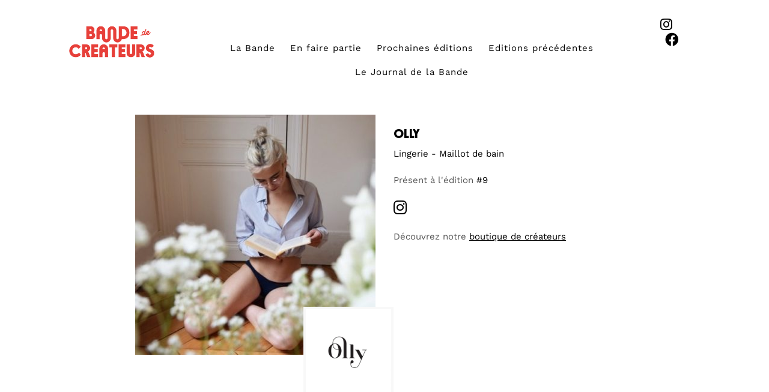

--- FILE ---
content_type: text/html; charset=UTF-8
request_url: https://www.bandedecreateurs.fr/createurs/olly/
body_size: 12113
content:
<!DOCTYPE html>
<html lang="fr-FR">
<head>
    <meta charset="UTF-8" />
    <meta http-equiv="X-UA-Compatible" content="IE=edge" />
    <meta name="viewport" content="width=device-width, initial-scale=1" />
	<meta name="facebook-domain-verification" content="hix9rfrzax58tbfv4ftjeymt3hwa7t" />
	<meta name="p:domain_verify" content="7b185a24ef326d8cc92b9c2ff210140a"/>
    
    <meta name='robots' content='index, follow, max-image-preview:large, max-snippet:-1, max-video-preview:-1' />

	<!-- This site is optimized with the Yoast SEO plugin v26.7 - https://yoast.com/wordpress/plugins/seo/ -->
	<title>OLLY - Bande de Créateurs</title>
	<link rel="canonical" href="https://www.bandedecreateurs.fr/createurs/olly/" />
	<meta property="og:locale" content="fr_FR" />
	<meta property="og:type" content="article" />
	<meta property="og:title" content="OLLY - Bande de Créateurs" />
	<meta property="og:url" content="https://www.bandedecreateurs.fr/createurs/olly/" />
	<meta property="og:site_name" content="Bande de Créateurs" />
	<meta property="article:publisher" content="https://www.facebook.com/LaBandedeCreateurs/" />
	<meta property="article:modified_time" content="2021-01-29T18:12:06+00:00" />
	<meta property="og:image" content="https://www.bandedecreateurs.fr/wp-content/uploads/2021/01/ollylingerie.jpg" />
	<meta property="og:image:width" content="499" />
	<meta property="og:image:height" content="500" />
	<meta property="og:image:type" content="image/jpeg" />
	<meta name="twitter:card" content="summary_large_image" />
	<script type="application/ld+json" class="yoast-schema-graph">{"@context":"https://schema.org","@graph":[{"@type":"WebPage","@id":"https://www.bandedecreateurs.fr/createurs/olly/","url":"https://www.bandedecreateurs.fr/createurs/olly/","name":"OLLY - Bande de Créateurs","isPartOf":{"@id":"https://www.bandedecreateurs.fr/#website"},"primaryImageOfPage":{"@id":"https://www.bandedecreateurs.fr/createurs/olly/#primaryimage"},"image":{"@id":"https://www.bandedecreateurs.fr/createurs/olly/#primaryimage"},"thumbnailUrl":"https://www.bandedecreateurs.fr/wp-content/uploads/2021/01/ollylingerie.jpg","datePublished":"2021-01-25T08:53:31+00:00","dateModified":"2021-01-29T18:12:06+00:00","breadcrumb":{"@id":"https://www.bandedecreateurs.fr/createurs/olly/#breadcrumb"},"inLanguage":"fr-FR","potentialAction":[{"@type":"ReadAction","target":["https://www.bandedecreateurs.fr/createurs/olly/"]}]},{"@type":"ImageObject","inLanguage":"fr-FR","@id":"https://www.bandedecreateurs.fr/createurs/olly/#primaryimage","url":"https://www.bandedecreateurs.fr/wp-content/uploads/2021/01/ollylingerie.jpg","contentUrl":"https://www.bandedecreateurs.fr/wp-content/uploads/2021/01/ollylingerie.jpg","width":499,"height":500},{"@type":"BreadcrumbList","@id":"https://www.bandedecreateurs.fr/createurs/olly/#breadcrumb","itemListElement":[{"@type":"ListItem","position":1,"name":"Accueil","item":"https://www.bandedecreateurs.fr/"},{"@type":"ListItem","position":2,"name":"Créateurs","item":"https://www.bandedecreateurs.fr/createurs/"},{"@type":"ListItem","position":3,"name":"OLLY"}]},{"@type":"WebSite","@id":"https://www.bandedecreateurs.fr/#website","url":"https://www.bandedecreateurs.fr/","name":"Bande de Créateurs","description":"Pop-Up","publisher":{"@id":"https://www.bandedecreateurs.fr/#organization"},"potentialAction":[{"@type":"SearchAction","target":{"@type":"EntryPoint","urlTemplate":"https://www.bandedecreateurs.fr/?s={search_term_string}"},"query-input":{"@type":"PropertyValueSpecification","valueRequired":true,"valueName":"search_term_string"}}],"inLanguage":"fr-FR"},{"@type":"Organization","@id":"https://www.bandedecreateurs.fr/#organization","name":"bande de créateurs","url":"https://www.bandedecreateurs.fr/","logo":{"@type":"ImageObject","inLanguage":"fr-FR","@id":"https://www.bandedecreateurs.fr/#/schema/logo/image/","url":"https://www.bandedecreateurs.fr/wp-content/uploads/2017/08/bandedecreateurs_logo_noirfondtransparent.png","contentUrl":"https://www.bandedecreateurs.fr/wp-content/uploads/2017/08/bandedecreateurs_logo_noirfondtransparent.png","width":1950,"height":1950,"caption":"bande de créateurs"},"image":{"@id":"https://www.bandedecreateurs.fr/#/schema/logo/image/"},"sameAs":["https://www.facebook.com/LaBandedeCreateurs/","https://www.instagram.com/bandedecreateurs/","https://fr.linkedin.com/company/bande-de-crateurs"]}]}</script>
	<!-- / Yoast SEO plugin. -->


<link rel='dns-prefetch' href='//fonts.googleapis.com' />
<link rel='dns-prefetch' href='//use.fontawesome.com' />
<link rel="alternate" type="application/rss+xml" title="Bande de Créateurs &raquo; Flux" href="https://www.bandedecreateurs.fr/feed/" />
<link rel="alternate" type="application/rss+xml" title="Bande de Créateurs &raquo; Flux des commentaires" href="https://www.bandedecreateurs.fr/comments/feed/" />
<link rel="alternate" title="oEmbed (JSON)" type="application/json+oembed" href="https://www.bandedecreateurs.fr/wp-json/oembed/1.0/embed?url=https%3A%2F%2Fwww.bandedecreateurs.fr%2Fcreateurs%2Folly%2F" />
<link rel="alternate" title="oEmbed (XML)" type="text/xml+oembed" href="https://www.bandedecreateurs.fr/wp-json/oembed/1.0/embed?url=https%3A%2F%2Fwww.bandedecreateurs.fr%2Fcreateurs%2Folly%2F&#038;format=xml" />
<style id='wp-img-auto-sizes-contain-inline-css' type='text/css'>
img:is([sizes=auto i],[sizes^="auto," i]){contain-intrinsic-size:3000px 1500px}
/*# sourceURL=wp-img-auto-sizes-contain-inline-css */
</style>
<style id='wp-emoji-styles-inline-css' type='text/css'>

	img.wp-smiley, img.emoji {
		display: inline !important;
		border: none !important;
		box-shadow: none !important;
		height: 1em !important;
		width: 1em !important;
		margin: 0 0.07em !important;
		vertical-align: -0.1em !important;
		background: none !important;
		padding: 0 !important;
	}
/*# sourceURL=wp-emoji-styles-inline-css */
</style>
<link rel='stylesheet' id='wp-block-library-css' href='https://www.bandedecreateurs.fr/wp-includes/css/dist/block-library/style.min.css?ver=6.9' type='text/css' media='all' />
<style id='global-styles-inline-css' type='text/css'>
:root{--wp--preset--aspect-ratio--square: 1;--wp--preset--aspect-ratio--4-3: 4/3;--wp--preset--aspect-ratio--3-4: 3/4;--wp--preset--aspect-ratio--3-2: 3/2;--wp--preset--aspect-ratio--2-3: 2/3;--wp--preset--aspect-ratio--16-9: 16/9;--wp--preset--aspect-ratio--9-16: 9/16;--wp--preset--color--black: #000000;--wp--preset--color--cyan-bluish-gray: #abb8c3;--wp--preset--color--white: #ffffff;--wp--preset--color--pale-pink: #f78da7;--wp--preset--color--vivid-red: #cf2e2e;--wp--preset--color--luminous-vivid-orange: #ff6900;--wp--preset--color--luminous-vivid-amber: #fcb900;--wp--preset--color--light-green-cyan: #7bdcb5;--wp--preset--color--vivid-green-cyan: #00d084;--wp--preset--color--pale-cyan-blue: #8ed1fc;--wp--preset--color--vivid-cyan-blue: #0693e3;--wp--preset--color--vivid-purple: #9b51e0;--wp--preset--gradient--vivid-cyan-blue-to-vivid-purple: linear-gradient(135deg,rgb(6,147,227) 0%,rgb(155,81,224) 100%);--wp--preset--gradient--light-green-cyan-to-vivid-green-cyan: linear-gradient(135deg,rgb(122,220,180) 0%,rgb(0,208,130) 100%);--wp--preset--gradient--luminous-vivid-amber-to-luminous-vivid-orange: linear-gradient(135deg,rgb(252,185,0) 0%,rgb(255,105,0) 100%);--wp--preset--gradient--luminous-vivid-orange-to-vivid-red: linear-gradient(135deg,rgb(255,105,0) 0%,rgb(207,46,46) 100%);--wp--preset--gradient--very-light-gray-to-cyan-bluish-gray: linear-gradient(135deg,rgb(238,238,238) 0%,rgb(169,184,195) 100%);--wp--preset--gradient--cool-to-warm-spectrum: linear-gradient(135deg,rgb(74,234,220) 0%,rgb(151,120,209) 20%,rgb(207,42,186) 40%,rgb(238,44,130) 60%,rgb(251,105,98) 80%,rgb(254,248,76) 100%);--wp--preset--gradient--blush-light-purple: linear-gradient(135deg,rgb(255,206,236) 0%,rgb(152,150,240) 100%);--wp--preset--gradient--blush-bordeaux: linear-gradient(135deg,rgb(254,205,165) 0%,rgb(254,45,45) 50%,rgb(107,0,62) 100%);--wp--preset--gradient--luminous-dusk: linear-gradient(135deg,rgb(255,203,112) 0%,rgb(199,81,192) 50%,rgb(65,88,208) 100%);--wp--preset--gradient--pale-ocean: linear-gradient(135deg,rgb(255,245,203) 0%,rgb(182,227,212) 50%,rgb(51,167,181) 100%);--wp--preset--gradient--electric-grass: linear-gradient(135deg,rgb(202,248,128) 0%,rgb(113,206,126) 100%);--wp--preset--gradient--midnight: linear-gradient(135deg,rgb(2,3,129) 0%,rgb(40,116,252) 100%);--wp--preset--font-size--small: 13px;--wp--preset--font-size--medium: 20px;--wp--preset--font-size--large: 36px;--wp--preset--font-size--x-large: 42px;--wp--preset--spacing--20: 0.44rem;--wp--preset--spacing--30: 0.67rem;--wp--preset--spacing--40: 1rem;--wp--preset--spacing--50: 1.5rem;--wp--preset--spacing--60: 2.25rem;--wp--preset--spacing--70: 3.38rem;--wp--preset--spacing--80: 5.06rem;--wp--preset--shadow--natural: 6px 6px 9px rgba(0, 0, 0, 0.2);--wp--preset--shadow--deep: 12px 12px 50px rgba(0, 0, 0, 0.4);--wp--preset--shadow--sharp: 6px 6px 0px rgba(0, 0, 0, 0.2);--wp--preset--shadow--outlined: 6px 6px 0px -3px rgb(255, 255, 255), 6px 6px rgb(0, 0, 0);--wp--preset--shadow--crisp: 6px 6px 0px rgb(0, 0, 0);}:where(.is-layout-flex){gap: 0.5em;}:where(.is-layout-grid){gap: 0.5em;}body .is-layout-flex{display: flex;}.is-layout-flex{flex-wrap: wrap;align-items: center;}.is-layout-flex > :is(*, div){margin: 0;}body .is-layout-grid{display: grid;}.is-layout-grid > :is(*, div){margin: 0;}:where(.wp-block-columns.is-layout-flex){gap: 2em;}:where(.wp-block-columns.is-layout-grid){gap: 2em;}:where(.wp-block-post-template.is-layout-flex){gap: 1.25em;}:where(.wp-block-post-template.is-layout-grid){gap: 1.25em;}.has-black-color{color: var(--wp--preset--color--black) !important;}.has-cyan-bluish-gray-color{color: var(--wp--preset--color--cyan-bluish-gray) !important;}.has-white-color{color: var(--wp--preset--color--white) !important;}.has-pale-pink-color{color: var(--wp--preset--color--pale-pink) !important;}.has-vivid-red-color{color: var(--wp--preset--color--vivid-red) !important;}.has-luminous-vivid-orange-color{color: var(--wp--preset--color--luminous-vivid-orange) !important;}.has-luminous-vivid-amber-color{color: var(--wp--preset--color--luminous-vivid-amber) !important;}.has-light-green-cyan-color{color: var(--wp--preset--color--light-green-cyan) !important;}.has-vivid-green-cyan-color{color: var(--wp--preset--color--vivid-green-cyan) !important;}.has-pale-cyan-blue-color{color: var(--wp--preset--color--pale-cyan-blue) !important;}.has-vivid-cyan-blue-color{color: var(--wp--preset--color--vivid-cyan-blue) !important;}.has-vivid-purple-color{color: var(--wp--preset--color--vivid-purple) !important;}.has-black-background-color{background-color: var(--wp--preset--color--black) !important;}.has-cyan-bluish-gray-background-color{background-color: var(--wp--preset--color--cyan-bluish-gray) !important;}.has-white-background-color{background-color: var(--wp--preset--color--white) !important;}.has-pale-pink-background-color{background-color: var(--wp--preset--color--pale-pink) !important;}.has-vivid-red-background-color{background-color: var(--wp--preset--color--vivid-red) !important;}.has-luminous-vivid-orange-background-color{background-color: var(--wp--preset--color--luminous-vivid-orange) !important;}.has-luminous-vivid-amber-background-color{background-color: var(--wp--preset--color--luminous-vivid-amber) !important;}.has-light-green-cyan-background-color{background-color: var(--wp--preset--color--light-green-cyan) !important;}.has-vivid-green-cyan-background-color{background-color: var(--wp--preset--color--vivid-green-cyan) !important;}.has-pale-cyan-blue-background-color{background-color: var(--wp--preset--color--pale-cyan-blue) !important;}.has-vivid-cyan-blue-background-color{background-color: var(--wp--preset--color--vivid-cyan-blue) !important;}.has-vivid-purple-background-color{background-color: var(--wp--preset--color--vivid-purple) !important;}.has-black-border-color{border-color: var(--wp--preset--color--black) !important;}.has-cyan-bluish-gray-border-color{border-color: var(--wp--preset--color--cyan-bluish-gray) !important;}.has-white-border-color{border-color: var(--wp--preset--color--white) !important;}.has-pale-pink-border-color{border-color: var(--wp--preset--color--pale-pink) !important;}.has-vivid-red-border-color{border-color: var(--wp--preset--color--vivid-red) !important;}.has-luminous-vivid-orange-border-color{border-color: var(--wp--preset--color--luminous-vivid-orange) !important;}.has-luminous-vivid-amber-border-color{border-color: var(--wp--preset--color--luminous-vivid-amber) !important;}.has-light-green-cyan-border-color{border-color: var(--wp--preset--color--light-green-cyan) !important;}.has-vivid-green-cyan-border-color{border-color: var(--wp--preset--color--vivid-green-cyan) !important;}.has-pale-cyan-blue-border-color{border-color: var(--wp--preset--color--pale-cyan-blue) !important;}.has-vivid-cyan-blue-border-color{border-color: var(--wp--preset--color--vivid-cyan-blue) !important;}.has-vivid-purple-border-color{border-color: var(--wp--preset--color--vivid-purple) !important;}.has-vivid-cyan-blue-to-vivid-purple-gradient-background{background: var(--wp--preset--gradient--vivid-cyan-blue-to-vivid-purple) !important;}.has-light-green-cyan-to-vivid-green-cyan-gradient-background{background: var(--wp--preset--gradient--light-green-cyan-to-vivid-green-cyan) !important;}.has-luminous-vivid-amber-to-luminous-vivid-orange-gradient-background{background: var(--wp--preset--gradient--luminous-vivid-amber-to-luminous-vivid-orange) !important;}.has-luminous-vivid-orange-to-vivid-red-gradient-background{background: var(--wp--preset--gradient--luminous-vivid-orange-to-vivid-red) !important;}.has-very-light-gray-to-cyan-bluish-gray-gradient-background{background: var(--wp--preset--gradient--very-light-gray-to-cyan-bluish-gray) !important;}.has-cool-to-warm-spectrum-gradient-background{background: var(--wp--preset--gradient--cool-to-warm-spectrum) !important;}.has-blush-light-purple-gradient-background{background: var(--wp--preset--gradient--blush-light-purple) !important;}.has-blush-bordeaux-gradient-background{background: var(--wp--preset--gradient--blush-bordeaux) !important;}.has-luminous-dusk-gradient-background{background: var(--wp--preset--gradient--luminous-dusk) !important;}.has-pale-ocean-gradient-background{background: var(--wp--preset--gradient--pale-ocean) !important;}.has-electric-grass-gradient-background{background: var(--wp--preset--gradient--electric-grass) !important;}.has-midnight-gradient-background{background: var(--wp--preset--gradient--midnight) !important;}.has-small-font-size{font-size: var(--wp--preset--font-size--small) !important;}.has-medium-font-size{font-size: var(--wp--preset--font-size--medium) !important;}.has-large-font-size{font-size: var(--wp--preset--font-size--large) !important;}.has-x-large-font-size{font-size: var(--wp--preset--font-size--x-large) !important;}
/*# sourceURL=global-styles-inline-css */
</style>

<link rel='stylesheet' id='swiper-css-css' href='https://www.bandedecreateurs.fr/wp-content/plugins/instagram-widget-by-wpzoom/dist/styles/library/swiper.css?ver=7.4.1' type='text/css' media='all' />
<link rel='stylesheet' id='dashicons-css' href='https://www.bandedecreateurs.fr/wp-includes/css/dashicons.min.css?ver=6.9' type='text/css' media='all' />
<link rel='stylesheet' id='magnific-popup-css' href='https://www.bandedecreateurs.fr/wp-content/plugins/instagram-widget-by-wpzoom/dist/styles/library/magnific-popup.css?ver=2.3.2' type='text/css' media='all' />
<link rel='stylesheet' id='wpz-insta_block-frontend-style-css' href='https://www.bandedecreateurs.fr/wp-content/plugins/instagram-widget-by-wpzoom/dist/styles/frontend/index.css?ver=css-4b331c57b581' type='text/css' media='all' />
<style id='classic-theme-styles-inline-css' type='text/css'>
/*! This file is auto-generated */
.wp-block-button__link{color:#fff;background-color:#32373c;border-radius:9999px;box-shadow:none;text-decoration:none;padding:calc(.667em + 2px) calc(1.333em + 2px);font-size:1.125em}.wp-block-file__button{background:#32373c;color:#fff;text-decoration:none}
/*# sourceURL=/wp-includes/css/classic-themes.min.css */
</style>
<style id='font-awesome-svg-styles-default-inline-css' type='text/css'>
.svg-inline--fa {
  display: inline-block;
  height: 1em;
  overflow: visible;
  vertical-align: -.125em;
}
/*# sourceURL=font-awesome-svg-styles-default-inline-css */
</style>
<link rel='stylesheet' id='font-awesome-svg-styles-css' href='https://www.bandedecreateurs.fr/wp-content/uploads/font-awesome/v5.15.3/css/svg-with-js.css' type='text/css' media='all' />
<style id='font-awesome-svg-styles-inline-css' type='text/css'>
   .wp-block-font-awesome-icon svg::before,
   .wp-rich-text-font-awesome-icon svg::before {content: unset;}
/*# sourceURL=font-awesome-svg-styles-inline-css */
</style>
<link rel='stylesheet' id='contact-form-7-css' href='https://www.bandedecreateurs.fr/wp-content/plugins/contact-form-7/includes/css/styles.css?ver=6.1.4' type='text/css' media='all' />
<link rel='stylesheet' id='foobox-free-min-css' href='https://www.bandedecreateurs.fr/wp-content/plugins/foobox-image-lightbox/free/css/foobox.free.min.css?ver=2.7.35' type='text/css' media='all' />
<link rel='stylesheet' id='woocommerce-layout-css' href='https://www.bandedecreateurs.fr/wp-content/plugins/woocommerce/assets/css/woocommerce-layout.css?ver=8.7.2' type='text/css' media='all' />
<link rel='stylesheet' id='woocommerce-smallscreen-css' href='https://www.bandedecreateurs.fr/wp-content/plugins/woocommerce/assets/css/woocommerce-smallscreen.css?ver=8.7.2' type='text/css' media='only screen and (max-width: 768px)' />
<link rel='stylesheet' id='woocommerce-general-css' href='https://www.bandedecreateurs.fr/wp-content/plugins/woocommerce/assets/css/woocommerce.css?ver=8.7.2' type='text/css' media='all' />
<style id='woocommerce-inline-inline-css' type='text/css'>
.woocommerce form .form-row .required { visibility: visible; }
/*# sourceURL=woocommerce-inline-inline-css */
</style>
<link rel='stylesheet' id='kale-googlefont1-css' href='//fonts.googleapis.com/css?family=Montserrat%3A400%2C700&#038;ver=6.9' type='text/css' media='all' />
<link rel='stylesheet' id='kale-googlefont2-css' href='//fonts.googleapis.com/css?family=Lato%3A400%2C700%2C300%2C300italic%2C400italic%2C700italic&#038;ver=6.9' type='text/css' media='all' />
<link rel='stylesheet' id='kale-googlefont3-css' href='//fonts.googleapis.com/css?family=Raleway%3A200&#038;ver=6.9' type='text/css' media='all' />
<link rel='stylesheet' id='kale-googlefont4-css' href='//fonts.googleapis.com/css?family=Caveat&#038;ver=6.9' type='text/css' media='all' />
<link rel='stylesheet' id='bootstrap-css' href='https://www.bandedecreateurs.fr/wp-content/themes/BDC/assets/css/bootstrap.min.css?ver=6.9' type='text/css' media='all' />
<link rel='stylesheet' id='bootstrap-select-css' href='https://www.bandedecreateurs.fr/wp-content/themes/BDC/assets/css/bootstrap-select.min.css?ver=6.9' type='text/css' media='all' />
<link rel='stylesheet' id='smartmenus-bootstrap-css' href='https://www.bandedecreateurs.fr/wp-content/themes/BDC/assets/css/jquery.smartmenus.bootstrap.css?ver=6.9' type='text/css' media='all' />
<link rel='stylesheet' id='font-awesome-css' href='https://www.bandedecreateurs.fr/wp-content/themes/BDC/assets/css/font-awesome.min.css?ver=6.9' type='text/css' media='all' />
<link rel='stylesheet' id='owl-carousel-css' href='https://www.bandedecreateurs.fr/wp-content/themes/BDC/assets/css/owl.carousel.css?ver=6.9' type='text/css' media='all' />
<link rel='stylesheet' id='kale-style-css' href='https://www.bandedecreateurs.fr/wp-content/themes/BDC/style.css?ver=6.9' type='text/css' media='all' />
<link rel='stylesheet' id='font-awesome-official-css' href='https://use.fontawesome.com/releases/v5.15.3/css/all.css' type='text/css' media='all' integrity="sha384-SZXxX4whJ79/gErwcOYf+zWLeJdY/qpuqC4cAa9rOGUstPomtqpuNWT9wdPEn2fk" crossorigin="anonymous" />
<link rel='stylesheet' id='font-awesome-official-v4shim-css' href='https://use.fontawesome.com/releases/v5.15.3/css/v4-shims.css' type='text/css' media='all' integrity="sha384-C2B+KlPW+WkR0Ld9loR1x3cXp7asA0iGVodhCoJ4hwrWm/d9qKS59BGisq+2Y0/D" crossorigin="anonymous" />
<style id='font-awesome-official-v4shim-inline-css' type='text/css'>
@font-face {
font-family: "FontAwesome";
font-display: block;
src: url("https://use.fontawesome.com/releases/v5.15.3/webfonts/fa-brands-400.eot"),
		url("https://use.fontawesome.com/releases/v5.15.3/webfonts/fa-brands-400.eot?#iefix") format("embedded-opentype"),
		url("https://use.fontawesome.com/releases/v5.15.3/webfonts/fa-brands-400.woff2") format("woff2"),
		url("https://use.fontawesome.com/releases/v5.15.3/webfonts/fa-brands-400.woff") format("woff"),
		url("https://use.fontawesome.com/releases/v5.15.3/webfonts/fa-brands-400.ttf") format("truetype"),
		url("https://use.fontawesome.com/releases/v5.15.3/webfonts/fa-brands-400.svg#fontawesome") format("svg");
}

@font-face {
font-family: "FontAwesome";
font-display: block;
src: url("https://use.fontawesome.com/releases/v5.15.3/webfonts/fa-solid-900.eot"),
		url("https://use.fontawesome.com/releases/v5.15.3/webfonts/fa-solid-900.eot?#iefix") format("embedded-opentype"),
		url("https://use.fontawesome.com/releases/v5.15.3/webfonts/fa-solid-900.woff2") format("woff2"),
		url("https://use.fontawesome.com/releases/v5.15.3/webfonts/fa-solid-900.woff") format("woff"),
		url("https://use.fontawesome.com/releases/v5.15.3/webfonts/fa-solid-900.ttf") format("truetype"),
		url("https://use.fontawesome.com/releases/v5.15.3/webfonts/fa-solid-900.svg#fontawesome") format("svg");
}

@font-face {
font-family: "FontAwesome";
font-display: block;
src: url("https://use.fontawesome.com/releases/v5.15.3/webfonts/fa-regular-400.eot"),
		url("https://use.fontawesome.com/releases/v5.15.3/webfonts/fa-regular-400.eot?#iefix") format("embedded-opentype"),
		url("https://use.fontawesome.com/releases/v5.15.3/webfonts/fa-regular-400.woff2") format("woff2"),
		url("https://use.fontawesome.com/releases/v5.15.3/webfonts/fa-regular-400.woff") format("woff"),
		url("https://use.fontawesome.com/releases/v5.15.3/webfonts/fa-regular-400.ttf") format("truetype"),
		url("https://use.fontawesome.com/releases/v5.15.3/webfonts/fa-regular-400.svg#fontawesome") format("svg");
unicode-range: U+F004-F005,U+F007,U+F017,U+F022,U+F024,U+F02E,U+F03E,U+F044,U+F057-F059,U+F06E,U+F070,U+F075,U+F07B-F07C,U+F080,U+F086,U+F089,U+F094,U+F09D,U+F0A0,U+F0A4-F0A7,U+F0C5,U+F0C7-F0C8,U+F0E0,U+F0EB,U+F0F3,U+F0F8,U+F0FE,U+F111,U+F118-F11A,U+F11C,U+F133,U+F144,U+F146,U+F14A,U+F14D-F14E,U+F150-F152,U+F15B-F15C,U+F164-F165,U+F185-F186,U+F191-F192,U+F1AD,U+F1C1-F1C9,U+F1CD,U+F1D8,U+F1E3,U+F1EA,U+F1F6,U+F1F9,U+F20A,U+F247-F249,U+F24D,U+F254-F25B,U+F25D,U+F267,U+F271-F274,U+F279,U+F28B,U+F28D,U+F2B5-F2B6,U+F2B9,U+F2BB,U+F2BD,U+F2C1-F2C2,U+F2D0,U+F2D2,U+F2DC,U+F2ED,U+F328,U+F358-F35B,U+F3A5,U+F3D1,U+F410,U+F4AD;
}
/*# sourceURL=font-awesome-official-v4shim-inline-css */
</style>
<script type="text/javascript" src="https://www.bandedecreateurs.fr/wp-includes/js/jquery/jquery.min.js?ver=3.7.1" id="jquery-core-js"></script>
<script type="text/javascript" src="https://www.bandedecreateurs.fr/wp-includes/js/jquery/jquery-migrate.min.js?ver=3.4.1" id="jquery-migrate-js"></script>
<script type="text/javascript" src="https://www.bandedecreateurs.fr/wp-includes/js/underscore.min.js?ver=1.13.7" id="underscore-js"></script>
<script type="text/javascript" id="wp-util-js-extra">
/* <![CDATA[ */
var _wpUtilSettings = {"ajax":{"url":"/wp-admin/admin-ajax.php"}};
//# sourceURL=wp-util-js-extra
/* ]]> */
</script>
<script type="text/javascript" src="https://www.bandedecreateurs.fr/wp-includes/js/wp-util.min.js?ver=6.9" id="wp-util-js"></script>
<script type="text/javascript" src="https://www.bandedecreateurs.fr/wp-content/plugins/instagram-widget-by-wpzoom/dist/scripts/library/magnific-popup.js?ver=1768514218" id="magnific-popup-js"></script>
<script type="text/javascript" src="https://www.bandedecreateurs.fr/wp-content/plugins/instagram-widget-by-wpzoom/dist/scripts/library/swiper.js?ver=7.4.1" id="swiper-js-js"></script>
<script type="text/javascript" src="https://www.bandedecreateurs.fr/wp-content/plugins/instagram-widget-by-wpzoom/dist/scripts/frontend/block.js?ver=6c9dcb21b2da662ca82d" id="wpz-insta_block-frontend-script-js"></script>
<script type="text/javascript" id="foobox-free-min-js-before">
/* <![CDATA[ */
/* Run FooBox FREE (v2.7.35) */
var FOOBOX = window.FOOBOX = {
	ready: true,
	disableOthers: false,
	o: {wordpress: { enabled: true },
		captions: { dataTitle: ["captionTitle","title"], dataDesc: ["captionDesc","description"] },
		rel: '',
		excludes:'.fbx-link,.nofoobox,.nolightbox,a[href*="pinterest.com/pin/create/button/"]',
		affiliate : { enabled: false },
		error: "Impossible de charger l’élément"},
	selectors: [
		".gallery", ".wp-block-gallery", ".wp-block-image", "a:has(img[class*=wp-image-])", ".foobox"
	],
	pre: function( $ ){
		// Custom JavaScript (Pre)
		
	},
	post: function( $ ){
		// Custom JavaScript (Post)
		
		// Custom Captions Code
		
	},
	custom: function( $ ){
		// Custom Extra JS
		
	}
};
//# sourceURL=foobox-free-min-js-before
/* ]]> */
</script>
<script type="text/javascript" src="https://www.bandedecreateurs.fr/wp-content/plugins/foobox-image-lightbox/free/js/foobox.free.min.js?ver=2.7.35" id="foobox-free-min-js"></script>
<link rel="https://api.w.org/" href="https://www.bandedecreateurs.fr/wp-json/" /><link rel="alternate" title="JSON" type="application/json" href="https://www.bandedecreateurs.fr/wp-json/wp/v2/createurs/5964" /><link rel="EditURI" type="application/rsd+xml" title="RSD" href="https://www.bandedecreateurs.fr/xmlrpc.php?rsd" />
<meta name="generator" content="WordPress 6.9" />
<meta name="generator" content="WooCommerce 8.7.2" />
<link rel='shortlink' href='https://www.bandedecreateurs.fr/?p=5964' />
	<noscript><style>.woocommerce-product-gallery{ opacity: 1 !important; }</style></noscript>
	<style>.frontpage-banner:before, .frontpage-slider .owl-carousel-item:before{content:none;}</style><link rel="icon" href="https://www.bandedecreateurs.fr/wp-content/uploads/2023/04/cropped-favico-32x32.png" sizes="32x32" />
<link rel="icon" href="https://www.bandedecreateurs.fr/wp-content/uploads/2023/04/cropped-favico-192x192.png" sizes="192x192" />
<link rel="apple-touch-icon" href="https://www.bandedecreateurs.fr/wp-content/uploads/2023/04/cropped-favico-180x180.png" />
<meta name="msapplication-TileImage" content="https://www.bandedecreateurs.fr/wp-content/uploads/2023/04/cropped-favico-270x270.png" />
		<style type="text/css" id="wp-custom-css">
			.wpcf7-response-output {
    border-color: #46b471;
    font-size: 120%;
    font-weight: bold;
}		</style>
		</head>




<body class="wp-singular createurs-template-default single single-createurs postid-5964 wp-theme-BDC theme-BDC woocommerce-no-js">

<!---->



<div class="headerwmenu">
        <!-- Header Row 3 -->
		
            <div class="header-row-3">
	
				

			<div class="col-md-2 col-xs-4 cologo"><A HREF="/"><IMG SRC="https://www.bandedecreateurs.fr/wp-content/uploads/2021/02/bdc-logo.png" class="img-responsive imglogo"></A>
			
							
				
	
			
				
					
		



			
			
			
</div>
                <div class="col-md-9 col-xs-8 colmenu">
				
			


		<nav class="navbar navbar-default">
                    <div class="navbar-header">
					 <button type="button" class="navbar-toggle collapsed" data-bs-toggle="collapse" data-bs-target=".header-row-3 .navbar-collapse" aria-expanded="false">
                        <span class="sr-only">Toggle Navigation</span>
                        <span class="icon-bar"></span>
                        <span class="icon-bar"></span>
                        <span class="icon-bar"></span>
                        </button>
                    </div>
                    <!-- Navigation -->
                    <div class="navbar-collapse collapse"><ul id="menu-main-menu" class="nav navbar-nav"><li id="menu-item-13097" class="menu-item menu-item-type-post_type menu-item-object-page menu-item-13097"><a href="https://www.bandedecreateurs.fr/la-bande-qui-sommes-nous/">La Bande</a></li>
<li id="menu-item-13095" class="menu-item menu-item-type-post_type menu-item-object-page menu-item-13095"><a href="https://www.bandedecreateurs.fr/enfaire-partie/">En faire partie</a></li>
<li id="menu-item-13096" class="menu-item menu-item-type-post_type menu-item-object-page menu-item-13096"><a href="https://www.bandedecreateurs.fr/prochaine-edition/">Prochaines éditions</a></li>
<li id="menu-item-13098" class="menu-item menu-item-type-custom menu-item-object-custom menu-item-13098"><a href="https://www.bandedecreateurs.fr/edition/">Editions précédentes</a></li>
<li id="menu-item-13099" class="menu-item menu-item-type-post_type menu-item-object-page current_page_parent menu-item-13099"><a href="https://www.bandedecreateurs.fr/le-journal-de-la-bande/">Le Journal de la Bande</a></li>
<li class="search">
        <a href="javascript:;" id="toggle-main_search" data-toggle="dropdown"><i class="fa fa-search"></i></a>
        <div class="dropdown-menu main_search">
            <form name="main_search" method="get" action="https://www.bandedecreateurs.fr/">
                <input type="text" name="s" class="form-control" placeholder="Type here" />
            </form>
        </div>
    </li></ul></div>                    <!-- /Navigation -->
                </nav>

					
									
				
				</div>
				

				
				
						
				
				
				
				<div class="col-md-1 famenu">
		 <a href="https://www.instagram.com/bandedecreateurs/" target="_blank"><i class="fa fa-instagram rsfooter"></i></a>&nbsp;&nbsp;&nbsp;&nbsp;<a href="https://www.facebook.com/LaBandedeCreateurs" target="_blank"><i class="fa fa-facebook-official rsfooter"></i></a>
		 </div>
			
				
					
	
	
				
				
            </div>
            <!-- /Header Row 3 -->
			
	


			
			
			
            
			
			
			
			
	




		
		
		




			
			
			
			
			
			
			
			
			
			
			
			
			
			
   
		</div>
		<div style="clear:both; margin-bottom:10px;"></div>
		
		
		
		

<div class="main-wrapper">
    <div class="container">
        
        <!-- Header -->
        <div class="header">
        
                        <!-- Header Row 1 -->
            <div class="header-row-1">
                <div class="row">
				
					<!-- Widget / Social Menu -->
                    <div class="col-sm-6 header-row-1-left">
					                    </div>
					<!-- /Widget / Social Menu -->
					
                    <!-- Widget / Top Menu -->
					<div class="col-sm-6 header-row-1-right">
										</div>
					<!-- /Widget / Top Menu -->
					
                </div>
            </div>
			<div class="header-row-1-toggle"><i class="fa fa-angle-down"></i></div>
            <!-- /Header Row 1 -->
               
            
            
    
        <!-- /Header -->
        
        
		
		
	



		
<!-- Two Columns -->

    <!-- Main Column -->
        <div class="main-column  col-md-12 ">
        
        <!-- Post Content -->
        <div id="post-5964" class="entry entry-post post-5964 createurs type-createurs status-publish has-post-thumbnail hentry">
            
            <div class="entry-header">
								<div class="clearfix"></div>
            </div>
            
   
			
			
			
<div class='row rowpic'><div class='col-md-6 colpic'><A HREF='https://olly-lingerie.com/' target='_blank'><IMG SRC='https://www.bandedecreateurs.fr/wp-content/uploads/2021/01/ollylingerie-400x400.jpg' 

  onmouseout="this.src='https://www.bandedecreateurs.fr/wp-content/uploads/2021/01/ollylingerie-400x400.jpg';" onmouseover="this.src='https://www.bandedecreateurs.fr/wp-content/uploads/2021/01/ollylingerie_logo-400x400.jpg'"
  
  
 class='creatnextedition' style='border:0px; margin-bottom: 10px;'></A><BR><IMG SRC='https://www.bandedecreateurs.fr/wp-content/uploads/2021/01/ollylingerie_logo-400x400.jpg' class='logopcrea'></div><div class='col-md-6 creacol'><h1 style='font-size: 22px; margin-bottom:10px;'>OLLY</h1><A HREF='/createurs/?t=Lingerie - Maillot de bain'>Lingerie - Maillot de bain</A><br><br>Présent à l'édition <A HREF=/edition/edition-9>#9</A>	<!--<BR><BR><A HREF='https://olly-lingerie.com/' target='_blank' style='font-size:1.7em;'><i class='fa fa-globe' aria-hidden='true'></i></A>--><br><br><A HREF='https://www.instagram.com/olly_lingerie/' target='_blank' style='font-size:1.7em;'><i class='fa fa-instagram'></i> </A><BR><BR>Découvrez notre <A HREF='https://www.bandedecreateurs.fr/boutique/'><u>boutique de créateurs</u></A></div></div>
			
			
			
			
				
			
                        
            <div class="single-content"></div>
			
			
			
		
			
			
			
			
			
			
			
			
			
			
			
			
			
			
			
            
                    
        </div>
        <!-- /Post Content -->
		
		
		
        
        <hr />
        
        <div class="pagination-post">
            <div class="previous_post"></div>
            <div class="next_post"></div>
        </div>
        
        <!-- Post Comments -->
          
        <!-- /Post Comments -->
        
    </div>
    <!-- /Main Column -->
    
    
    <!-- Sidebar -->
<div class="sidebar sidebar-column  col-md-4 "> 
    <div class="sidebar-default sidebar-block sidebar-no-borders" ><div class="default-widget widget widget_search"><h3 class="widget-title"><span>Search</span></h3><form role="search" method="get" class="search-form" action="https://www.bandedecreateurs.fr/">
    <div class="form-group"><input type="search" class="search-field form-control" value="" name="s" /></div>
    <div class="form-actions"><button type="submit" class="btn btn-default">Search</button></div>
</form></div><div class="default-widget widget"><h3 class="widget-title"><span>Pages</span></h3>
			<ul>
				<li class="page_item page-item-11"><a href="https://www.bandedecreateurs.fr/">Accueil</a></li>
<li class="page_item page-item-792"><a href="https://www.bandedecreateurs.fr/contact/">Contact</a></li>
<li class="page_item page-item-8498"><a href="https://www.bandedecreateurs.fr/contact-boutique/">Contact Boutique</a></li>
<li class="page_item page-item-9864"><a href="https://www.bandedecreateurs.fr/enfaire-partie/">En faire partie</a></li>
<li class="page_item page-item-12361 page_item_has_children"><a href="https://www.bandedecreateurs.fr/informations-pratiques/">Informations pratiques</a>
<ul class='children'>
	<li class="page_item page-item-12665 page_item_has_children"><a href="https://www.bandedecreateurs.fr/informations-pratiques/kit-media/">Kit Média</a>
	<ul class='children'>
		<li class="page_item page-item-12670"><a href="https://www.bandedecreateurs.fr/informations-pratiques/kit-media/communique-de-presse/">Communiqué de presse</a></li>
	</ul>
</li>
	<li class="page_item page-item-12723 page_item_has_children"><a href="https://www.bandedecreateurs.fr/informations-pratiques/octobre-2023/">Octobre 2023</a>
	<ul class='children'>
		<li class="page_item page-item-12673 page_item_has_children"><a href="https://www.bandedecreateurs.fr/informations-pratiques/octobre-2023/visuels-edition/">Visuels de l&rsquo;édition</a>
		<ul class='children'>
			<li class="page_item page-item-12838"><a href="https://www.bandedecreateurs.fr/informations-pratiques/octobre-2023/visuels-edition/charte-graphique/">Charte graphique</a></li>
			<li class="page_item page-item-12832"><a href="https://www.bandedecreateurs.fr/informations-pratiques/octobre-2023/visuels-edition/affiches/">Affiches</a></li>
			<li class="page_item page-item-12835"><a href="https://www.bandedecreateurs.fr/informations-pratiques/octobre-2023/visuels-edition/videos/">Vidéos</a></li>
		</ul>
</li>
	</ul>
</li>
	<li class="page_item page-item-12618 page_item_has_children"><a href="https://www.bandedecreateurs.fr/informations-pratiques/bastille-design-center-plan-salle/">Bastille Design Center &#8211; Plan salle</a>
	<ul class='children'>
		<li class="page_item page-item-12608"><a href="https://www.bandedecreateurs.fr/informations-pratiques/bastille-design-center-plan-salle/rdc-espace1/">RDC &#8211; Espace 1</a></li>
		<li class="page_item page-item-12635"><a href="https://www.bandedecreateurs.fr/informations-pratiques/bastille-design-center-plan-salle/rdc-espace3/">RDC – Espace 3</a></li>
		<li class="page_item page-item-12695"><a href="https://www.bandedecreateurs.fr/informations-pratiques/bastille-design-center-plan-salle/etage-espace4/">1er étage &#8211; Espace 4</a></li>
		<li class="page_item page-item-12693"><a href="https://www.bandedecreateurs.fr/informations-pratiques/bastille-design-center-plan-salle/etage-espace5/">1er étage &#8211; Espace 5</a></li>
		<li class="page_item page-item-12642"><a href="https://www.bandedecreateurs.fr/informations-pratiques/bastille-design-center-plan-salle/etage-espace6/">1er étage &#8211; Espace 6</a></li>
		<li class="page_item page-item-12704"><a href="https://www.bandedecreateurs.fr/informations-pratiques/bastille-design-center-plan-salle/etage-espace7/">1er étage &#8211; Espace 7</a></li>
	</ul>
</li>
</ul>
</li>
<li class="page_item page-item-2"><a href="https://www.bandedecreateurs.fr/la-bande-qui-sommes-nous/">La Bande</a></li>
<li class="page_item page-item-331 current_page_parent"><a href="https://www.bandedecreateurs.fr/le-journal-de-la-bande/">Le Journal de la Bande</a></li>
<li class="page_item page-item-8493"><a href="https://www.bandedecreateurs.fr/livraison-retour/">Livraison &#038; Retour</a></li>
<li class="page_item page-item-5691"><a href="https://www.bandedecreateurs.fr/mentions-legales/">Mentions légales</a></li>
<li class="page_item page-item-8"><a href="https://www.bandedecreateurs.fr/partenaires/">Partenaires</a></li>
<li class="page_item page-item-15"><a href="https://www.bandedecreateurs.fr/presse/">Presse</a></li>
<li class="page_item page-item-63"><a href="https://www.bandedecreateurs.fr/prochaine-edition/">Prochaines éditions</a></li>
<li class="page_item page-item-13035"><a href="https://www.bandedecreateurs.fr/woocommerce-maintenance/">Shop en maintenance</a></li>
<li class="page_item page-item-4695"><a href="https://www.bandedecreateurs.fr/visuels-de-votre-marque/">Visuels de votre marque</a></li>
<li class="page_item page-item-7797"><a href="https://www.bandedecreateurs.fr/boutique/cgv/">CGV</a></li>
<li class="page_item page-item-7815"><a href="https://www.bandedecreateurs.fr/boutique/createurs/">Créateurs</a></li>
<li class="page_item page-item-7619"><a href="https://www.bandedecreateurs.fr/boutique/mon-compte/">Mon compte</a></li>
<li class="page_item page-item-7617"><a href="https://www.bandedecreateurs.fr/boutique/panier/">Panier</a></li>
<li class="page_item page-item-7876"><a href="https://www.bandedecreateurs.fr/boutique/politique-de-confidentialite/">Politique de confidentialité</a></li>
<li class="page_item page-item-7618"><a href="https://www.bandedecreateurs.fr/boutique/commander/">Validation de la commande</a></li>
			</ul>

			</div>
		<div class="default-widget widget">
		<h3 class="widget-title"><span>Recent Posts</span></h3>
		<ul>
											<li>
					<a href="https://www.bandedecreateurs.fr/2025/03/11/pantalons-corses-costieni/">Les pantalons corses Costieni</a>
									</li>
											<li>
					<a href="https://www.bandedecreateurs.fr/2025/03/11/bijoux-main-impatientes/">Les bijoux fait-main des Impatientes</a>
									</li>
											<li>
					<a href="https://www.bandedecreateurs.fr/2025/03/11/entre-artisanat-et-design-avec-eloise-dubois/">Entre Artisanat et Design avec Eloïse Dubois</a>
									</li>
											<li>
					<a href="https://www.bandedecreateurs.fr/2025/03/11/le-shifumi-selon-camille/">Le Shifumi selon Camille</a>
									</li>
											<li>
					<a href="https://www.bandedecreateurs.fr/2025/03/11/les-kits-de-britney-pompadour/">Les kits de Britney Pompadour</a>
									</li>
					</ul>

		</div><div class="default-widget widget"><h3 class="widget-title"><span>Archives</span></h3>
			<ul>
					<li><a href='https://www.bandedecreateurs.fr/2025/03/'>mars 2025</a></li>
	<li><a href='https://www.bandedecreateurs.fr/2023/05/'>mai 2023</a></li>
	<li><a href='https://www.bandedecreateurs.fr/2022/04/'>avril 2022</a></li>
	<li><a href='https://www.bandedecreateurs.fr/2021/11/'>novembre 2021</a></li>
	<li><a href='https://www.bandedecreateurs.fr/2021/09/'>septembre 2021</a></li>
	<li><a href='https://www.bandedecreateurs.fr/2021/06/'>juin 2021</a></li>
	<li><a href='https://www.bandedecreateurs.fr/2021/05/'>mai 2021</a></li>
	<li><a href='https://www.bandedecreateurs.fr/2020/10/'>octobre 2020</a></li>
	<li><a href='https://www.bandedecreateurs.fr/2020/09/'>septembre 2020</a></li>
	<li><a href='https://www.bandedecreateurs.fr/2020/02/'>février 2020</a></li>
	<li><a href='https://www.bandedecreateurs.fr/2019/12/'>décembre 2019</a></li>
	<li><a href='https://www.bandedecreateurs.fr/2019/11/'>novembre 2019</a></li>
	<li><a href='https://www.bandedecreateurs.fr/2019/10/'>octobre 2019</a></li>
	<li><a href='https://www.bandedecreateurs.fr/2019/09/'>septembre 2019</a></li>
	<li><a href='https://www.bandedecreateurs.fr/2018/06/'>juin 2018</a></li>
	<li><a href='https://www.bandedecreateurs.fr/2018/05/'>mai 2018</a></li>
	<li><a href='https://www.bandedecreateurs.fr/2018/04/'>avril 2018</a></li>
	<li><a href='https://www.bandedecreateurs.fr/2017/12/'>décembre 2017</a></li>
	<li><a href='https://www.bandedecreateurs.fr/2017/11/'>novembre 2017</a></li>
	<li><a href='https://www.bandedecreateurs.fr/2017/10/'>octobre 2017</a></li>
	<li><a href='https://www.bandedecreateurs.fr/2017/09/'>septembre 2017</a></li>
	<li><a href='https://www.bandedecreateurs.fr/2017/08/'>août 2017</a></li>
	<li><a href='https://www.bandedecreateurs.fr/2017/07/'>juillet 2017</a></li>
			</ul>

			</div><div class="default-widget widget"><h3 class="widget-title"><span>Categories</span></h3>
			<ul>
					<li class="cat-item cat-item-1"><a href="https://www.bandedecreateurs.fr/category/non-suivi/">non suivi</a>
</li>
			</ul>

			</div></div></div>
<!-- /Sidebar -->    

<!-- /Two Columns -->
        
<hr />


        
        

<!-- /Footer Widgets -->
        
		    </div><!-- /Container -->
	</div><!-- /Main Wrapper -->






 
 
 
 <div class="instaflux">	
 <div class="container">
	<div class="row">
		<div class="col-md-12">		
		<h3 class="widget-title">Suivez-nous sur <A HREF="https://www.instagram.com/bandedecreateurs" target="_blank">Instagram</A></h3>
		
 <div id="instagram-feed1" class="instagram_feed">
  </div>

		</div>
	</div>
</div>
</div>

 		
<!--<div class="instaflux">		
<div class="container">
	<div class="row">
		<div class="col-md-12">		
		<h3 class="widget-title">Suivez-nous sur Instagram</h3>
		
		
		<div id="instagram-feed" class="instagram_feed"></div>
	<script src="/instagram/jquery.instagramFeed.min.js"></script>
    <script>
        (function($){
            $(window).on('load', function(){
       
                $.instagramFeed({
                    'username': 'bandedecreateurs',
                    'container': "#instagram-feed",
                    'display_profile': false,
                    'display_biography': false,
                    'display_gallery': true,
                    'display_captions': false,
                    'callback': null,
                    'styling': false,
                'items': 6,
                });
                
            
                
                

            });
        })(jQuery);
    </script>
		</div>
	</div>
</div>
</div>-->



 
 

	
        <!-- Footer -->
		
		 
 
    <div class="footer">
 
 		<div class="container">
	
		
	
		
		
		
		<div class="col-md-3">
		
		 <div class="socialfooter">
		 <IMG SRC="https://www.bandedecreateurs.fr/wp-content/uploads/2021/02/bdc-white.png" style="max-width:80%">
		 <BR><BR>
		 <A HREF="https://www.instagram.com/bandedecreateurs/" target="_blank"><i class="fa fa-instagram rsfooter"></i></a>&nbsp;&nbsp;&nbsp;&nbsp;&nbsp;<A HREF="https://www.facebook.com/LaBandedeCreateurs" target="_blank"><i class="fa fa-facebook-official rsfooter"></i></A>&nbsp;&nbsp;&nbsp;&nbsp;&nbsp;<A HREF="https://www.linkedin.com/company/bande-de-cr%C3%A9ateurs/" target="_blank"><i class="fa fa-linkedin rsfooter"></i></a>&nbsp;&nbsp;&nbsp;&nbsp;&nbsp;<A HREF=" https://www.youtube.com/channel/UCvIi5-AavzqcuMmtZTOrXFg" target="_blank"><i class="fa fa-youtube rsfooter"></i></a>
		 
		 
		 
		</div>
		</div>
		<div class="col-md-6">
				<BR><BR>
</div>

		<div class="col-md-3">
		

<div class="menu-menu-bas-container"><ul id="menu-menu-bas" class="menu"><li id="menu-item-13100" class="menu-item menu-item-type-post_type menu-item-object-page menu-item-13100"><a href="https://www.bandedecreateurs.fr/mentions-legales/">Mentions légales</a></li>
<li id="menu-item-13101" class="menu-item menu-item-type-post_type menu-item-object-page menu-item-13101"><a href="https://www.bandedecreateurs.fr/partenaires/">Partenaires</a></li>
<li id="menu-item-13102" class="menu-item menu-item-type-post_type menu-item-object-page menu-item-13102"><a href="https://www.bandedecreateurs.fr/presse/">Presse</a></li>
<li id="menu-item-13103" class="menu-item menu-item-type-custom menu-item-object-custom menu-item-13103"><a href="https://bandedecreateurs.fr/createurs">Les créateurs</a></li>
</ul></div>

<BR><BR>
</div>

		</div>
		</div>
		</div>
        <!-- /Footer -->


<script type="speculationrules">
{"prefetch":[{"source":"document","where":{"and":[{"href_matches":"/*"},{"not":{"href_matches":["/wp-*.php","/wp-admin/*","/wp-content/uploads/*","/wp-content/*","/wp-content/plugins/*","/wp-content/themes/BDC/*","/*\\?(.+)"]}},{"not":{"selector_matches":"a[rel~=\"nofollow\"]"}},{"not":{"selector_matches":".no-prefetch, .no-prefetch a"}}]},"eagerness":"conservative"}]}
</script>
	<script type='text/javascript'>
		(function () {
			var c = document.body.className;
			c = c.replace(/woocommerce-no-js/, 'woocommerce-js');
			document.body.className = c;
		})();
	</script>
	<script type="text/javascript" src="https://www.bandedecreateurs.fr/wp-includes/js/dist/hooks.min.js?ver=dd5603f07f9220ed27f1" id="wp-hooks-js"></script>
<script type="text/javascript" src="https://www.bandedecreateurs.fr/wp-includes/js/dist/i18n.min.js?ver=c26c3dc7bed366793375" id="wp-i18n-js"></script>
<script type="text/javascript" id="wp-i18n-js-after">
/* <![CDATA[ */
wp.i18n.setLocaleData( { 'text direction\u0004ltr': [ 'ltr' ] } );
//# sourceURL=wp-i18n-js-after
/* ]]> */
</script>
<script type="text/javascript" src="https://www.bandedecreateurs.fr/wp-content/plugins/contact-form-7/includes/swv/js/index.js?ver=6.1.4" id="swv-js"></script>
<script type="text/javascript" id="contact-form-7-js-translations">
/* <![CDATA[ */
( function( domain, translations ) {
	var localeData = translations.locale_data[ domain ] || translations.locale_data.messages;
	localeData[""].domain = domain;
	wp.i18n.setLocaleData( localeData, domain );
} )( "contact-form-7", {"translation-revision-date":"2025-02-06 12:02:14+0000","generator":"GlotPress\/4.0.1","domain":"messages","locale_data":{"messages":{"":{"domain":"messages","plural-forms":"nplurals=2; plural=n > 1;","lang":"fr"},"This contact form is placed in the wrong place.":["Ce formulaire de contact est plac\u00e9 dans un mauvais endroit."],"Error:":["Erreur\u00a0:"]}},"comment":{"reference":"includes\/js\/index.js"}} );
//# sourceURL=contact-form-7-js-translations
/* ]]> */
</script>
<script type="text/javascript" id="contact-form-7-js-before">
/* <![CDATA[ */
var wpcf7 = {
    "api": {
        "root": "https:\/\/www.bandedecreateurs.fr\/wp-json\/",
        "namespace": "contact-form-7\/v1"
    }
};
//# sourceURL=contact-form-7-js-before
/* ]]> */
</script>
<script type="text/javascript" src="https://www.bandedecreateurs.fr/wp-content/plugins/contact-form-7/includes/js/index.js?ver=6.1.4" id="contact-form-7-js"></script>
<script type="text/javascript" src="https://www.bandedecreateurs.fr/wp-content/plugins/instagram-widget-by-wpzoom/dist/scripts/library/lazy.js?ver=1768514218" id="zoom-instagram-widget-lazy-load-js"></script>
<script type="text/javascript" id="zoom-instagram-widget-js-extra">
/* <![CDATA[ */
var wpzInstaAjax = {"ajaxurl":"https://www.bandedecreateurs.fr/wp-admin/admin-ajax.php","nonce":"064a8c4d0d"};
//# sourceURL=zoom-instagram-widget-js-extra
/* ]]> */
</script>
<script type="text/javascript" src="https://www.bandedecreateurs.fr/wp-content/plugins/instagram-widget-by-wpzoom/dist/scripts/frontend/index.js?ver=2.3.2" id="zoom-instagram-widget-js"></script>
<script type="text/javascript" src="https://www.bandedecreateurs.fr/wp-content/plugins/woocommerce/assets/js/sourcebuster/sourcebuster.min.js?ver=8.7.2" id="sourcebuster-js-js"></script>
<script type="text/javascript" id="wc-order-attribution-js-extra">
/* <![CDATA[ */
var wc_order_attribution = {"params":{"lifetime":1.0e-5,"session":30,"ajaxurl":"https://www.bandedecreateurs.fr/wp-admin/admin-ajax.php","prefix":"wc_order_attribution_","allowTracking":true},"fields":{"source_type":"current.typ","referrer":"current_add.rf","utm_campaign":"current.cmp","utm_source":"current.src","utm_medium":"current.mdm","utm_content":"current.cnt","utm_id":"current.id","utm_term":"current.trm","session_entry":"current_add.ep","session_start_time":"current_add.fd","session_pages":"session.pgs","session_count":"udata.vst","user_agent":"udata.uag"}};
//# sourceURL=wc-order-attribution-js-extra
/* ]]> */
</script>
<script type="text/javascript" src="https://www.bandedecreateurs.fr/wp-content/plugins/woocommerce/assets/js/frontend/order-attribution.min.js?ver=8.7.2" id="wc-order-attribution-js"></script>
<script type="text/javascript" src="https://www.bandedecreateurs.fr/wp-content/themes/BDC/assets/js/bootstrap.min.js?ver=6.9" id="bootstrap-js"></script>
<script type="text/javascript" src="https://www.bandedecreateurs.fr/wp-content/themes/BDC/assets/js/bootstrap-select.min.js?ver=6.9" id="bootstrap-select-js"></script>
<script type="text/javascript" src="https://www.bandedecreateurs.fr/wp-content/themes/BDC/assets/js/jquery.smartmenus.js?ver=6.9" id="smartmenus-js"></script>
<script type="text/javascript" src="https://www.bandedecreateurs.fr/wp-content/themes/BDC/assets/js/jquery.smartmenus.bootstrap.js?ver=6.9" id="smartmenus-bootstrap-js"></script>
<script type="text/javascript" src="https://www.bandedecreateurs.fr/wp-content/themes/BDC/assets/js/owl.carousel.min.js?ver=6.9" id="owl-carousel-js"></script>
<script type="text/javascript" src="https://www.bandedecreateurs.fr/wp-content/themes/BDC/assets/js/kale.js?ver=6.9" id="kale-js-js"></script>
<script id="wp-emoji-settings" type="application/json">
{"baseUrl":"https://s.w.org/images/core/emoji/17.0.2/72x72/","ext":".png","svgUrl":"https://s.w.org/images/core/emoji/17.0.2/svg/","svgExt":".svg","source":{"concatemoji":"https://www.bandedecreateurs.fr/wp-includes/js/wp-emoji-release.min.js?ver=6.9"}}
</script>
<script type="module">
/* <![CDATA[ */
/*! This file is auto-generated */
const a=JSON.parse(document.getElementById("wp-emoji-settings").textContent),o=(window._wpemojiSettings=a,"wpEmojiSettingsSupports"),s=["flag","emoji"];function i(e){try{var t={supportTests:e,timestamp:(new Date).valueOf()};sessionStorage.setItem(o,JSON.stringify(t))}catch(e){}}function c(e,t,n){e.clearRect(0,0,e.canvas.width,e.canvas.height),e.fillText(t,0,0);t=new Uint32Array(e.getImageData(0,0,e.canvas.width,e.canvas.height).data);e.clearRect(0,0,e.canvas.width,e.canvas.height),e.fillText(n,0,0);const a=new Uint32Array(e.getImageData(0,0,e.canvas.width,e.canvas.height).data);return t.every((e,t)=>e===a[t])}function p(e,t){e.clearRect(0,0,e.canvas.width,e.canvas.height),e.fillText(t,0,0);var n=e.getImageData(16,16,1,1);for(let e=0;e<n.data.length;e++)if(0!==n.data[e])return!1;return!0}function u(e,t,n,a){switch(t){case"flag":return n(e,"\ud83c\udff3\ufe0f\u200d\u26a7\ufe0f","\ud83c\udff3\ufe0f\u200b\u26a7\ufe0f")?!1:!n(e,"\ud83c\udde8\ud83c\uddf6","\ud83c\udde8\u200b\ud83c\uddf6")&&!n(e,"\ud83c\udff4\udb40\udc67\udb40\udc62\udb40\udc65\udb40\udc6e\udb40\udc67\udb40\udc7f","\ud83c\udff4\u200b\udb40\udc67\u200b\udb40\udc62\u200b\udb40\udc65\u200b\udb40\udc6e\u200b\udb40\udc67\u200b\udb40\udc7f");case"emoji":return!a(e,"\ud83e\u1fac8")}return!1}function f(e,t,n,a){let r;const o=(r="undefined"!=typeof WorkerGlobalScope&&self instanceof WorkerGlobalScope?new OffscreenCanvas(300,150):document.createElement("canvas")).getContext("2d",{willReadFrequently:!0}),s=(o.textBaseline="top",o.font="600 32px Arial",{});return e.forEach(e=>{s[e]=t(o,e,n,a)}),s}function r(e){var t=document.createElement("script");t.src=e,t.defer=!0,document.head.appendChild(t)}a.supports={everything:!0,everythingExceptFlag:!0},new Promise(t=>{let n=function(){try{var e=JSON.parse(sessionStorage.getItem(o));if("object"==typeof e&&"number"==typeof e.timestamp&&(new Date).valueOf()<e.timestamp+604800&&"object"==typeof e.supportTests)return e.supportTests}catch(e){}return null}();if(!n){if("undefined"!=typeof Worker&&"undefined"!=typeof OffscreenCanvas&&"undefined"!=typeof URL&&URL.createObjectURL&&"undefined"!=typeof Blob)try{var e="postMessage("+f.toString()+"("+[JSON.stringify(s),u.toString(),c.toString(),p.toString()].join(",")+"));",a=new Blob([e],{type:"text/javascript"});const r=new Worker(URL.createObjectURL(a),{name:"wpTestEmojiSupports"});return void(r.onmessage=e=>{i(n=e.data),r.terminate(),t(n)})}catch(e){}i(n=f(s,u,c,p))}t(n)}).then(e=>{for(const n in e)a.supports[n]=e[n],a.supports.everything=a.supports.everything&&a.supports[n],"flag"!==n&&(a.supports.everythingExceptFlag=a.supports.everythingExceptFlag&&a.supports[n]);var t;a.supports.everythingExceptFlag=a.supports.everythingExceptFlag&&!a.supports.flag,a.supports.everything||((t=a.source||{}).concatemoji?r(t.concatemoji):t.wpemoji&&t.twemoji&&(r(t.twemoji),r(t.wpemoji)))});
//# sourceURL=https://www.bandedecreateurs.fr/wp-includes/js/wp-emoji-loader.min.js
/* ]]> */
</script>



		
			
			
			
</body>
</html>


--- FILE ---
content_type: text/css
request_url: https://www.bandedecreateurs.fr/wp-content/uploads/font-awesome/v5.15.3/css/svg-with-js.css
body_size: 1447
content:
/*!
 * Font Awesome Free 5.15.3 by @fontawesome - https://fontawesome.com
 * License - https://fontawesome.com/license/free (Icons: CC BY 4.0, Fonts: SIL OFL 1.1, Code: MIT License)
 */
.svg-inline--fa,svg:not(:root).svg-inline--fa{overflow:visible}.svg-inline--fa{display:inline-block;font-size:inherit;height:1em;vertical-align:-.125em}.svg-inline--fa.fa-lg{vertical-align:-.225em}.svg-inline--fa.fa-w-1{width:.0625em}.svg-inline--fa.fa-w-2{width:.125em}.svg-inline--fa.fa-w-3{width:.1875em}.svg-inline--fa.fa-w-4{width:.25em}.svg-inline--fa.fa-w-5{width:.3125em}.svg-inline--fa.fa-w-6{width:.375em}.svg-inline--fa.fa-w-7{width:.4375em}.svg-inline--fa.fa-w-8{width:.5em}.svg-inline--fa.fa-w-9{width:.5625em}.svg-inline--fa.fa-w-10{width:.625em}.svg-inline--fa.fa-w-11{width:.6875em}.svg-inline--fa.fa-w-12{width:.75em}.svg-inline--fa.fa-w-13{width:.8125em}.svg-inline--fa.fa-w-14{width:.875em}.svg-inline--fa.fa-w-15{width:.9375em}.svg-inline--fa.fa-w-16{width:1em}.svg-inline--fa.fa-w-17{width:1.0625em}.svg-inline--fa.fa-w-18{width:1.125em}.svg-inline--fa.fa-w-19{width:1.1875em}.svg-inline--fa.fa-w-20{width:1.25em}.svg-inline--fa.fa-pull-left{margin-right:.3em;width:auto}.svg-inline--fa.fa-pull-right{margin-left:.3em;width:auto}.svg-inline--fa.fa-border{height:1.5em}.svg-inline--fa.fa-li{width:2em}.svg-inline--fa.fa-fw{width:1.25em}.fa-layers svg.svg-inline--fa{bottom:0;left:0;margin:auto;position:absolute;right:0;top:0}.fa-layers{display:inline-block;height:1em;position:relative;text-align:center;vertical-align:-.125em;width:1em}.fa-layers svg.svg-inline--fa{-webkit-transform-origin:center center;transform-origin:center center}.fa-layers-counter,.fa-layers-text{display:inline-block;position:absolute;text-align:center}.fa-layers-text{left:50%;top:50%;-webkit-transform:translate(-50%,-50%);transform:translate(-50%,-50%);-webkit-transform-origin:center center;transform-origin:center center}.fa-layers-counter{background-color:#ff253a;border-radius:1em;-webkit-box-sizing:border-box;box-sizing:border-box;color:#fff;height:1.5em;line-height:1;max-width:5em;min-width:1.5em;overflow:hidden;padding:.25em;right:0;text-overflow:ellipsis;top:0;-webkit-transform:scale(.25);transform:scale(.25);-webkit-transform-origin:top right;transform-origin:top right}.fa-layers-bottom-right{bottom:0;right:0;top:auto;-webkit-transform:scale(.25);transform:scale(.25);-webkit-transform-origin:bottom right;transform-origin:bottom right}.fa-layers-bottom-left{bottom:0;left:0;right:auto;top:auto;-webkit-transform:scale(.25);transform:scale(.25);-webkit-transform-origin:bottom left;transform-origin:bottom left}.fa-layers-top-right{right:0;top:0;-webkit-transform:scale(.25);transform:scale(.25);-webkit-transform-origin:top right;transform-origin:top right}.fa-layers-top-left{left:0;right:auto;top:0;-webkit-transform:scale(.25);transform:scale(.25);-webkit-transform-origin:top left;transform-origin:top left}.fa-lg{font-size:1.33333em;line-height:.75em;vertical-align:-.0667em}.fa-xs{font-size:.75em}.fa-sm{font-size:.875em}.fa-1x{font-size:1em}.fa-2x{font-size:2em}.fa-3x{font-size:3em}.fa-4x{font-size:4em}.fa-5x{font-size:5em}.fa-6x{font-size:6em}.fa-7x{font-size:7em}.fa-8x{font-size:8em}.fa-9x{font-size:9em}.fa-10x{font-size:10em}.fa-fw{text-align:center;width:1.25em}.fa-ul{list-style-type:none;margin-left:2.5em;padding-left:0}.fa-ul>li{position:relative}.fa-li{left:-2em;position:absolute;text-align:center;width:2em;line-height:inherit}.fa-border{border:.08em solid #eee;border-radius:.1em;padding:.2em .25em .15em}.fa-pull-left{float:left}.fa-pull-right{float:right}.fa.fa-pull-left,.fab.fa-pull-left,.fal.fa-pull-left,.far.fa-pull-left,.fas.fa-pull-left{margin-right:.3em}.fa.fa-pull-right,.fab.fa-pull-right,.fal.fa-pull-right,.far.fa-pull-right,.fas.fa-pull-right{margin-left:.3em}.fa-spin{-webkit-animation:fa-spin 2s linear infinite;animation:fa-spin 2s linear infinite}.fa-pulse{-webkit-animation:fa-spin 1s steps(8) infinite;animation:fa-spin 1s steps(8) infinite}@-webkit-keyframes fa-spin{0%{-webkit-transform:rotate(0deg);transform:rotate(0deg)}to{-webkit-transform:rotate(1turn);transform:rotate(1turn)}}@keyframes fa-spin{0%{-webkit-transform:rotate(0deg);transform:rotate(0deg)}to{-webkit-transform:rotate(1turn);transform:rotate(1turn)}}.fa-rotate-90{-ms-filter:"progid:DXImageTransform.Microsoft.BasicImage(rotation=1)";-webkit-transform:rotate(90deg);transform:rotate(90deg)}.fa-rotate-180{-ms-filter:"progid:DXImageTransform.Microsoft.BasicImage(rotation=2)";-webkit-transform:rotate(180deg);transform:rotate(180deg)}.fa-rotate-270{-ms-filter:"progid:DXImageTransform.Microsoft.BasicImage(rotation=3)";-webkit-transform:rotate(270deg);transform:rotate(270deg)}.fa-flip-horizontal{-ms-filter:"progid:DXImageTransform.Microsoft.BasicImage(rotation=0, mirror=1)";-webkit-transform:scaleX(-1);transform:scaleX(-1)}.fa-flip-vertical{-webkit-transform:scaleY(-1);transform:scaleY(-1)}.fa-flip-both,.fa-flip-horizontal.fa-flip-vertical,.fa-flip-vertical{-ms-filter:"progid:DXImageTransform.Microsoft.BasicImage(rotation=2, mirror=1)"}.fa-flip-both,.fa-flip-horizontal.fa-flip-vertical{-webkit-transform:scale(-1);transform:scale(-1)}:root .fa-flip-both,:root .fa-flip-horizontal,:root .fa-flip-vertical,:root .fa-rotate-90,:root .fa-rotate-180,:root .fa-rotate-270{-webkit-filter:none;filter:none}.fa-stack{display:inline-block;height:2em;position:relative;width:2.5em}.fa-stack-1x,.fa-stack-2x{bottom:0;left:0;margin:auto;position:absolute;right:0;top:0}.svg-inline--fa.fa-stack-1x{height:1em;width:1.25em}.svg-inline--fa.fa-stack-2x{height:2em;width:2.5em}.fa-inverse{color:#fff}.sr-only{border:0;clip:rect(0,0,0,0);height:1px;margin:-1px;overflow:hidden;padding:0;position:absolute;width:1px}.sr-only-focusable:active,.sr-only-focusable:focus{clip:auto;height:auto;margin:0;overflow:visible;position:static;width:auto}.svg-inline--fa .fa-primary{fill:var(--fa-primary-color,currentColor);opacity:1;opacity:var(--fa-primary-opacity,1)}.svg-inline--fa .fa-secondary{fill:var(--fa-secondary-color,currentColor)}.svg-inline--fa .fa-secondary,.svg-inline--fa.fa-swap-opacity .fa-primary{opacity:.4;opacity:var(--fa-secondary-opacity,.4)}.svg-inline--fa.fa-swap-opacity .fa-secondary{opacity:1;opacity:var(--fa-primary-opacity,1)}.svg-inline--fa mask .fa-primary,.svg-inline--fa mask .fa-secondary{fill:#000}.fad.fa-inverse{color:#fff}